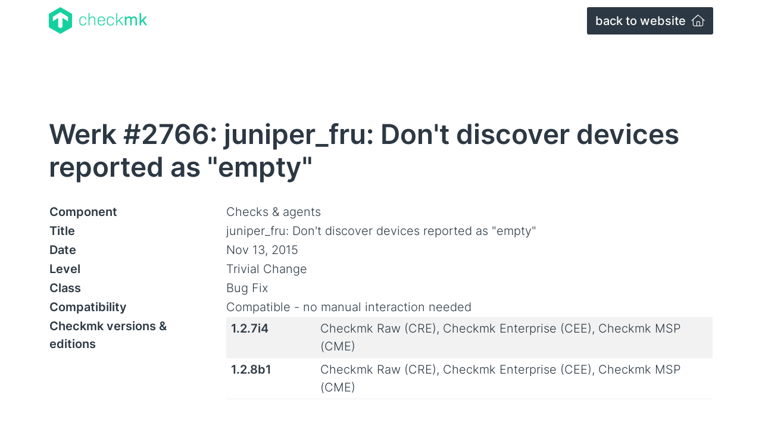

--- FILE ---
content_type: application/javascript
request_url: https://consent.cookiefirst.com/sites/checkmk.com-d95e75e2-94c0-422e-94cf-e0e0df1cab4a/consent.js
body_size: 3078
content:
window.__COOKIE_BANNER_SETTINGS__ = {"autoblock":[],"integration":{"apiKey":"d95e75e2-94c0-422e-94cf-e0e0df1cab4a","dataLayer":"dataLayer","stealthMode":false,"forcedLang":null,"silentMode":true,"debugMode":false},"widgetConfig":{"baseConsent":{"necessary":true,"performance":false,"functional":false,"advertising":false},"preConsent":{"necessary":true,"performance":false,"functional":false,"advertising":false},"lastConsentReset":1749639122,"bulkConsent":{"id":"ee6f372e-b1ee-4860-9ab2-72f1f0fecb5c","group":"Checkmk","domains":["book.checkmk.com","checkmk.com","forum.checkmk.com","exchange.checkmk.com","conference.checkmk.com","get.checkmk.com","docs.checkmk.com"],"iframeUrl":"https:\/\/checkmk.com\/cf-bc-handler.html","baseDomain":".checkmk.com"},"consentPolicy":2,"autoblockKnownServices":false,"cookieCategories":["necessary","performance","functional","advertising"],"hideOutsideEU":false,"tabsOnSettingsPanel":["settings","cookies","policy"],"showLanguageSwitcher":false,"languages":[{"value":"en","label":"English"},{"value":"de","label":"Deutsch"},{"value":"it","label":"italiano"}],"loadInlineScripts":true,"increaseLocationPrecision":true,"okAcceptsAll":true,"bannerToggles":false,"banner_continue_button_type":"disabled","privacyPolicyUrl":"https:\/\/checkmk.com\/privacy-policy","additionalLink":null,"scripts":[{"id":"36062559-13e6-4262-bf7c-86e2b593b27d","name":"CookieFirst","unique_service_uuid":null,"logo_path":"cookiefirst.svg","categories":["necessary"],"privacy_policy_url":"https:\/\/cookiefirst.com\/legal\/privacy-policy\/","privacy_settings_url":null,"content":"","consent_key":"cookiefirst","integration":"manual"},{"id":"04580a99-6f0f-49d9-826f-6174f74d7366","unique_service_uuid":"3da141fb-1fc6-41da-b8ed-645beef3afe2","name":"Google Ads Remarketing","logo_path":"f5e890b8-367a-4f4a-8e70-90a0e07ec59a.png","privacy_policy_url":null,"privacy_settings_url":null,"categories":["advertising"],"content":null,"consent_key":"adwords_remarketing","integration":"gtm_load","autoblock":false},{"id":"2c51a2cb-6cbd-49cf-b8f5-e94432c52eaa","unique_service_uuid":"4403be91-2f5e-4606-8be4-58f0381c5eb2","name":"Google Ads","logo_path":"bc60334c-5fcf-481d-827a-b0a3204d7bb4.png","privacy_policy_url":"https:\/\/policies.google.com\/privacy?hl=en","privacy_settings_url":null,"categories":["advertising"],"content":null,"consent_key":"google_ads","integration":"gtm_load","autoblock":false},{"id":"8120c037-c5da-415f-9478-0510397ec093","unique_service_uuid":"b10e017f-9d49-4a5f-ac6c-82c7aba3f5d3","name":"Bing Ads","logo_path":"46aa26c9-9765-4949-82ea-7cda0002bf31.png","privacy_policy_url":"https:\/\/privacy.microsoft.com\/en-us\/privacystatement","privacy_settings_url":null,"categories":["advertising"],"content":null,"consent_key":"bing_ads","integration":"gtm_load","autoblock":false},{"id":"d4a6d947-0f82-43be-b101-021117d89677","unique_service_uuid":"fb6d7052-f24e-4bf5-b69d-d011d0a8e40e","name":"LinkedIn Ads","logo_path":"d0bfd88a-98cf-4340-ad12-2cf2eaacea98.png","privacy_policy_url":"https:\/\/www.linkedin.com\/legal\/privacy-policy?","privacy_settings_url":null,"categories":["advertising"],"content":null,"consent_key":"linkedin_ads","integration":"gtm_load","autoblock":false},{"id":"b1c7cf64-7d8d-4e00-9f74-14d956955e10","unique_service_uuid":"2b1bb87e-dc38-4d62-bf21-234435c91210","name":"ClickCease","logo_path":"8c117c21-e937-46bd-8479-c5f96eba3f80.png","privacy_policy_url":null,"privacy_settings_url":null,"categories":["advertising"],"content":null,"consent_key":"clickcease","integration":"gtm_load","autoblock":false},{"id":"e43abb17-82a9-4944-8394-ec1d998719af","unique_service_uuid":"eaaff81e-6c72-4e3c-b959-fb1733eb6356","name":"Hotjar","logo_path":"c31915b1-3be5-4e58-8d97-94ca7f44ae72.png","privacy_policy_url":"https:\/\/www.hotjar.com\/privacy\/","privacy_settings_url":null,"categories":["performance"],"content":null,"consent_key":"hotjar","integration":"gtm_load","autoblock":false},{"id":"024cf0cf-98c3-45af-91b2-2d1888bdba7f","unique_service_uuid":"cadfe9c6-b3d7-4df3-b463-b2f9ff0cdaa9","name":"Hubspot","logo_path":"b2dac64f-00d7-4156-b873-44cbcdfae3e1.png","privacy_policy_url":"https:\/\/legal.hubspot.com\/privacy-policy?hubs_content=www.hubspot.com\/&hubs_content-cta=Privacy%20Policy","privacy_settings_url":null,"categories":["functional"],"content":null,"consent_key":"hubspot","integration":"gtm_load","autoblock":false},{"id":"de88e616-3c9c-4838-9ac1-760caeee454c","unique_service_uuid":"2b1bb87e-dc38-4d62-bf21-234435c91210","name":"OptInMonster","logo_path":"8c117c21-e937-46bd-8479-c5f96eba3f80.png","privacy_policy_url":null,"privacy_settings_url":null,"categories":["functional"],"content":null,"consent_key":"optinmonster","integration":"gtm_load","autoblock":false},{"id":"4fa58ba5-3d9e-4385-9dd7-818c9f7e067c","unique_service_uuid":"ca49b14d-59d8-467a-8a1c-6d839079a03f","name":"Google Analytics","logo_path":"4ebf073d-4f75-4386-9c17-6b2eac27042a.png","privacy_policy_url":"https:\/\/policies.google.com\/privacy?hl=en","privacy_settings_url":null,"categories":["performance"],"content":null,"consent_key":"google_analytics","integration":"gtm_load","autoblock":false},{"id":"452a4808-c63e-4ea9-9d5e-6537bb187d4b","unique_service_uuid":"35c9d5f5-919a-4a7f-8bd1-7268646915af","name":"YouTube","logo_path":"507aea49-3e6d-4c98-b1cd-5d8826582b3d.png","privacy_policy_url":null,"privacy_settings_url":null,"categories":["advertising"],"content":null,"consent_key":"youtube","integration":"edit","autoblock":false},{"id":"84fc9e78-6d6b-4ec3-ae05-df017da5213f","unique_service_uuid":"0a9823a1-15c5-4206-a5fd-29285c673060","name":"Google Maps","logo_path":"7fad2820-7ca5-47d2-a120-6506c81ecd98.png","privacy_policy_url":null,"privacy_settings_url":null,"categories":["functional"],"content":null,"consent_key":"google_maps","integration":"edit","autoblock":false},{"id":"8ea20a8a-5c77-4664-be43-da43298cf37d","unique_service_uuid":"4b13696f-8e24-4c28-9d87-98bc11d0689b","name":"Vimeo","logo_path":"1d79f2e0-8c56-4428-b80a-e5d46edf4d62.png","privacy_policy_url":null,"privacy_settings_url":null,"categories":["advertising"],"content":null,"consent_key":"vimeo","integration":"edit","autoblock":false},{"id":"cba8f41a-45b7-4878-817c-9b7a74a788a2","unique_service_uuid":"2b1bb87e-dc38-4d62-bf21-234435c91210","name":"Buzzsprout","logo_path":"8c117c21-e937-46bd-8479-c5f96eba3f80.png","privacy_policy_url":null,"privacy_settings_url":null,"categories":["functional"],"content":null,"consent_key":"buzzsprout","integration":"edit","autoblock":false}],"showPrivacyUrlInBanner":true,"showNumberOfScriptsInBanner":false,"branding":{"banner":{"show":false},"panel":{"show":false}},"denyBtn":"visible","denyBtnSecond":"visible","backdropEnabled":true,"backdropColor":"rgba(0,0,0,0.1)","widget":{"type":"box","location":"center-center","fontFamily":null,"buttonsOrder":[{"width":"33.333%","value":"accept"},{"width":"33.333%","value":"adjust"},{"width":"33.333%","value":"reject"}],"width":"100%"},"floatingBtn":{"isEnabled":false,"location":"bottom-left","icon":"https:\/\/consent.cookiefirst.com\/icons\/default\/common\/fingerprint.svg"},"consentLifetime":31104000,"reconsent":[],"cookieFilters":[],"bannerNonEuCountries":["IS","NO","CH","GB"],"bannerNonEuRegions":["US-CA","CA-QC"],"microsoftConsentModeEnabled":false,"microsoftClarityEnabled":false,"googleConsentModeEnabled":true,"disableGCMUpdateEvents":false,"tcfEnabled":false,"tcfGdprApplies":false,"tcfCountry":"","tcfVendors":[],"acEnabled":false,"acVendors":[],"version":"784c2230-3d54-41f7-918c-bb5a916046f6","tcfLanguages":[],"gpcAndDntEnabled":false,"isUsingEuCdn":false,"isUsingWildcard":false,"wildcardUrls":[],"showSuffixOnFirstLayer":false,"loadCssWithLink":false,"focusBannerFirst":false}};window.__COOKIE_IS_BROWSER_LEGACY = function () {    var browserDetect = function browserDetect() {  var ua = navigator.userAgent,      tem,      M = ua.match(/(opera|chrome|safari|firefox|msie|trident(?=\/))\/?\s*(\d+)/i) || [];    if (/trident/i.test(M[1])) {      tem = /\brv[ :]+(\d+)/g.exec(ua) || [];      return {        name: "IE",        version: tem[1] || ""      };    }    if (M[1] === "Chrome") {      tem = ua.match(/\b(OPR|Edge)\/(\d+)/);      if (tem != null) {        return {          name: tem[1].replace("OPR", "Opera"),          version: tem[2]        };      }    }    M = M[2] ? [M[1], M[2]] : [navigator.appName, navigator.appVersion, "-?"];    if ((tem = ua.match(/version\/(\d+)/i)) != null) {      M.splice(1, 1, tem[1]);    }    return {      name: M[0],      version: M[1]    };  };  var browserVersion = browserDetect();  var isLegacy = true;  switch (browserVersion.name) {    case "Chrome":      if (browserVersion.version >= 87) {        isLegacy = false;      }      break;    case "Opera":      if (browserVersion.version >= 73) {        isLegacy = false;      }      break;    case "Firefox":      if (browserVersion.version >= 98) {        isLegacy = false;      }      break;    case "Safari":      if (browserVersion.version >= 15) {        isLegacy = false;      }      break;  }  return isLegacy;}();var src = "https://consent.cookiefirst.com/consentBanner.no-autoblock.js";var src_legacy = "https://consent.cookiefirst.com/consentBanner-legacy.no-autoblock.js";var src_legacy_polyfills = "https://consent.cookiefirst.com/consentBanner-polyfills-legacy.no-autoblock.js";var src_additional_polyfills = "https://consent.cookiefirst.com/additional-polyfills.js";if(window.__COOKIE_IS_BROWSER_LEGACY) {  var cf_s = ['<script src="', src_legacy_polyfills, '"></script>','<script src="', src_additional_polyfills, '"></script>', '<script src="', src_legacy, '"></script>'];  document.write(cf_s.join(""));} else {      var cf_s = document.createElement("script");    cf_s.src = src;    cf_s.type = "module";    document.head.appendChild(cf_s);  }